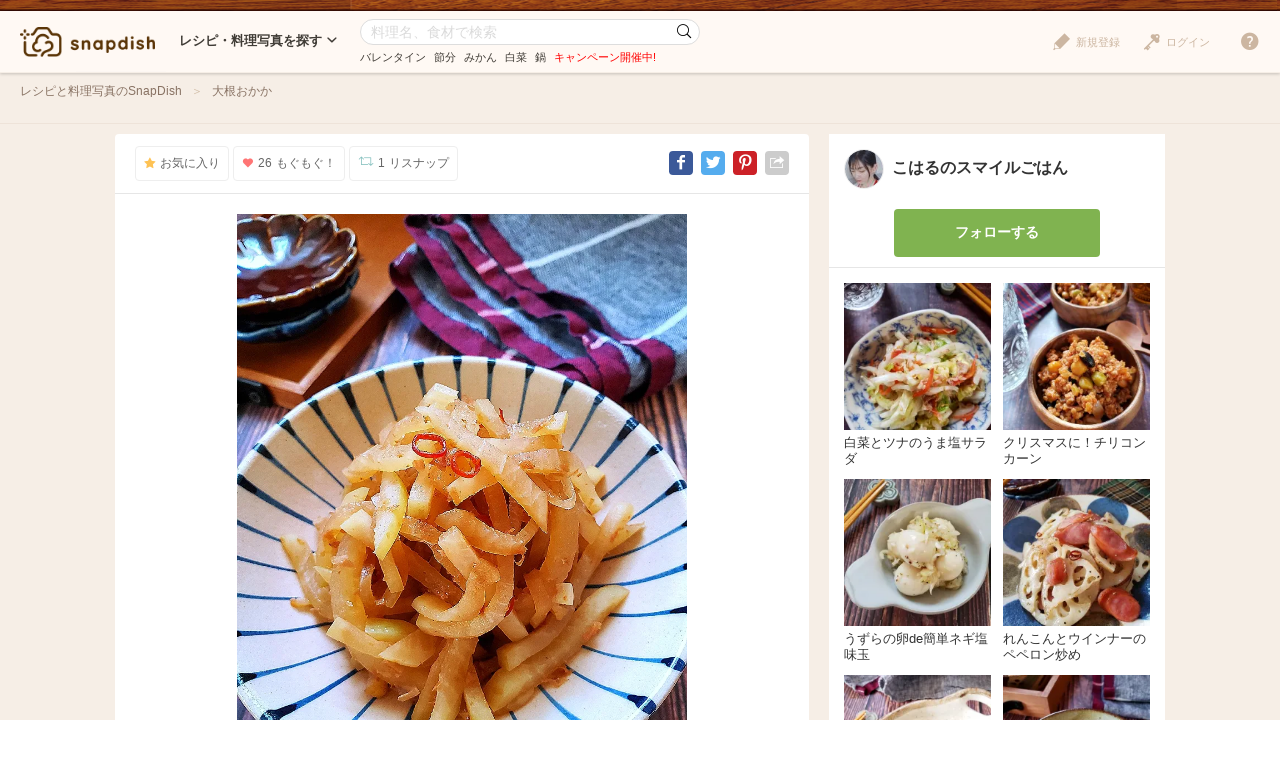

--- FILE ---
content_type: text/html; charset=UTF-8
request_url: https://snapdish.jp/d/mTL4za
body_size: 14389
content:
<!DOCTYPE html>
<html lang="ja">
<head prefix="og: http://ogp.me/ns# fb: http://ogp.me/ns/fb# article: http://ogp.me/ns/article#">
<!-- Google Tag Manager -->
<link rel="stylesheet" href="/static/v4/pc/css/v3_pc.css?v=20160125"><link rel="stylesheet" href="/static/v4/pc/css/v4_pc.css?v=20230701"><link rel="stylesheet" href="/v3/pc/css/jquery-ui-1.10.4.custom.css?v=20151221"><script>(function(w,d,s,l,i){w[l]=w[l]||[];w[l].push({'gtm.start':new Date().getTime(),event:'gtm.js'});var f=d.getElementsByTagName(s)[0],j=d.createElement(s),dl=l!='dataLayer'?'&l='+l:'';j.async=true;j.src='https://www.googletagmanager.com/gtm.js?id='+i+dl;f.parentNode.insertBefore(j,f);})(window,document,'script','dataLayer','GTM-NHD5SB');</script>
<!-- End Google Tag Manager -->
<!-- Clarity tracking code for https://snapdish.jp/ -->
<script>(function(c,l,a,r,i,t,y){c[a]=c[a]||function(){(c[a].q=c[a].q||[]).push(arguments)};t=l.createElement(r);t.async=1;t.src="https://www.clarity.ms/tag/"+i+"?ref=bwt";y=l.getElementsByTagName(r)[0];y.parentNode.insertBefore(t,y);})(window,document,"clarity","script","hy4udg4wez");</script>
<!-- End Clarity tracking code for https://snapdish.jp/ -->
<meta charset="utf-8">
<!--[if lt IE 9]><meta http-equiv="X-UA-Compatible" content="IE=edge, chrome=1"><![endif]-->
<title>大根おかかきんぴら/こはるのスマイルごはんさんのレシピ | Snapdish[スナップディッシュ]</title>
<link title="SnapDish[お料理ニュース]" href="https://snapdish.jp/rss/pickup.rss" rel="alternate" type="application/rss+xml">
<meta name="description" content="「調理時間 10min  冷蔵保存 2 3日  冷凍保存    味アイコン 醤油  お子様    お弁当  今日もご覧くださりありがとうございます  今回ご紹介させていただくレシピは旬の美味しい大...」 ... 大根 きんぴら おかか 大根おかかきんぴら 大根おかか ">
<meta name="keywords" content="レシピ,料理,まとめ,アイデア,人気,無料,カメラ,アプリ,スナップディッシュ,すなっぷでぃっしゅ">
<meta name="author" content="Snapdish, Inc.">
<meta name="google-site-verification" content="xrWMCV-5fEnMbNZBZ5TzaJeQXB5SZu4NXX9jxadzGQI"/>
<meta name="apple-itunes-app" content="app-id=439571223">
<meta name="google-play-app" content="app-id=com.vuzz.snapdish">
<link rel="alternate" href="android-app://com.vuzz.snapdish/snapdish/dish?id=618731aee769b106171ab5eb"/>
<link rel="alternate" href="ios-app://439571223/dish?id=618731aee769b106171ab5eb"/>
<script type="application/ld+json">
{
"@context": "http://schema.org",
"@type": "WebSite",
"url": "https://snapdish.jp/",
"potentialAction": {
"@type": "SearchAction",
"target": "https://snapdish.jp/search/{keyword}",
"query-input": "required name=keyword"
}
}
</script>
<meta property="fb:pages" content="163376383715846"/>
<meta property="fb:app_id" content="167448629982262">
<meta property="og:title" content="大根おかかきんぴら/こはるのスマイルごはんさんのレシピ | Snapdish[スナップディッシュ] ">
<meta property="og:description" content="「調理時間 10min  冷蔵保存 2 3日  冷凍保存    味アイコン 醤油  お子様    お弁当  今日もご覧くださりありがとうございます  今回ご紹介させていただくレシピは旬の美味しい大...」 ... 大根 きんぴら おかか 大根おかかきんぴら 大根おかか ">
<meta property="og:site_name" content="レシピと献立アイデア2900万皿のAI料理カメラアプリ | Snapdish">
<meta property="og:type" content="article">
<meta property="og:url" content="https://snapdish.jp/d/mTL4za">
<meta property="og:image" content="https://cdn.snapdish.co/photo/dish/618731aee769b106171ab5eb/crop/640">
<meta name="twitter:title" content="大根おかかきんぴら/こはるのスマイルごはん">
<meta name="twitter:card" content="summary_large_image">
<meta name="twitter:site" content="@SnapDishJP">
<meta name="twitter:image:src" content="https://cdn.snapdish.co/photo/dish/618731aee769b106171ab5eb/crop/640">
<meta name="twitter:domain" Content="https://snapdish.co/d/mTL4za">
<meta name="twitter:app:country" content="JP"/>
<meta name="twitter:app:name:iphone" content="snapdish"/>
<meta name="twitter:app:id:iphone" content="439571223"/>
<meta name="twitter:app:url:iphone" content="snapdish://dish?id=618731aee769b106171ab5eb"/>
<meta name="twitter:app:name:ipad" content="snapdish"/>
<meta name="twitter:app:id:ipad" content="439571223"/>
<meta name="twitter:app:url:ipad" content="snapdish://dish?id=618731aee769b106171ab5eb"/>
<meta name="twitter:app:name:googleplay" content="snapdish"/>
<meta name="twitter:app:id:googleplay" content="com.vuzz.snapdish"/>
<meta name="twitter:app:url:googleplay" content="snapdish://dish?id=618731aee769b106171ab5eb"/>
<script type="application/ld+json">
{
"@context": "http://schema.org/",
"@type": "Recipe",
"name": "大根おかかきんぴら｜こはるのスマイルごはんさんの料理レシピ",
"image": "https://cdn.snapdish.co/photo/dish/618731aee769b106171ab5eb/crop/640",
"author": {
"@type": "Person",
"name": "こはるのスマイルごはん"
},
"datePublished": "2021-11-07"

,
"description": "調理時間 10min   冷蔵保存 2 3日   冷凍保存     味アイコン 醤油   お子様     お弁当    今日もご覧くださり ありがとうございます    今回ご紹介させていただくレシピは 旬の美味しい大根を使った  大根おかかきんぴら   大根を細切りにして 醤油 みりん 砂糖 酒 輪切り唐辛子で 炒め合わせたら 仕上げにかつお節をまぶすだけ   唐辛子でピリッと辛く  かつお節のうま味もきいていて ごはんも進む一品です   料理  料理好きな人と繋がりたい おうちごはん  おうちカフェ   節約レシピ   レシピ   レシピブログ  フーディーテーブル  簡単レシピ  時短レシピ   作り置き  献立  大根  副菜  きんぴら"


,
"recipeIngredient": [


"250g 大根"

,
"小さじ2 ごま油"

,
"パック 2 5g かつお節"

,
"　 a"

,
"各大さじ1 濃口 醤油 みりん 酒"

,
"小さじ1 砂糖"

,
"1 2本分 輪切り唐辛子 省いてもOK"

,
"少々 塩"

]


,
"recipeInstructions": [


"01 大根は細切りにして  a は混ぜ合わせておく"

,
"12 フライパンにごま油を中火で熱し  大根を炒める  しんなりしてきたら a を加え  汁気がなくなるまで炒め煮する"

,
"23 火を止め かつお節を加えてサッと混ぜる"

]

}
</script>
<link rel="canonical" href="https://snapdish.jp/d/mTL4za">
<link href='/osd.xml' rel='search' title='SnapDish' type='application/opensearchdescription+xml'>
<script>(function(i,s,o,g,r,a,m){i['GoogleAnalyticsObject']=r;i[r]=i[r]||function(){(i[r].q=i[r].q||[]).push(arguments)},i[r].l=1*new Date();a=s.createElement(o),m=s.getElementsByTagName(o)[0];a.async=1;a.src=g;m.parentNode.insertBefore(a,m)})(window,document,'script','//www.google-analytics.com/analytics.js','ga');ga('create','UA-39316611-15','auto');ga('require','displayfeatures');ga('set','dimension1','notlogin');ga('send','pageview');</script>
<!-- Facebook Pixel Code -->
<script>!function(f,b,e,v,n,t,s){if(f.fbq)return;n=f.fbq=function(){n.callMethod?n.callMethod.apply(n,arguments):n.queue.push(arguments)};if(!f._fbq)f._fbq=n;n.push=n;n.loaded=!0;n.version='2.0';n.queue=[];t=b.createElement(e);t.async=!0;t.src=v;s=b.getElementsByTagName(e)[0];s.parentNode.insertBefore(t,s)}(window,document,'script','https://connect.facebook.net/en_US/fbevents.js');fbq('init','843986018998617');fbq('track','PageView');</script>
<noscript><img height="1" width="1" style="display:none" src="https://www.facebook.com/tr?id=843986018998617&ev=PageView&noscript=1"/></noscript>
<!-- End Facebook Pixel Code -->
</head>
<body>
<!-- Google Tag Manager (noscript) -->
<noscript><iframe src="https://www.googletagmanager.com/ns.html?id=GTM-NHD5SB" height="0" width="0" style="display:none;visibility:hidden"></iframe></noscript>
<!-- End Google Tag Manager (noscript) -->
<script>fbq('track','ViewContent',{content_ids:'大根おかかきんぴら/こはるのスマイルごはんさんのレシピ | Snapdish[スナップディッシュ]'});</script>
<header class="header">
<div class="header__logo">
<a href="/" title="SnapDish Food Camera"></a>
</div>
<nav class="header__nav">
<div class="nav__title">レシピ・料理写真を探す<i class="icon-down-open-mini"></i></div>
<div class="nav__body">
<div class="nav__inner">
<div class="nav__group">
<div class="group__title"><i class="icon-sd-recipe"></i>人気と新着のレシピ・料理写真</div>
<ul class="group__list">
<li><a href="/popular/homemade">人気の手料理</a></li>
<li><a href="/popular/recipes">人気のレシピ</a></li>
<li><a href="/popular/cookedit">人気のつくフォト</a></li>
<li><a href="/officials">おすすめ公式アカウント</a></li>
<li><a href="/recently">みんなの新着料理</a></li>
</ul>
</div>
<div class="nav__group">
<div class="group__title"><i class="icon-sd-category02"></i>人気のカテゴリ</div>
<ul class="group__list">
<li><a href="/dir/1585">キャラ弁</a></li>
<li><a href="/dir/1767">旬野菜（夏）</a></li>
<li><a href="/dir/712">お弁当</a></li>
<li><a href="/dir/715">簡単料理</a></li>
<li><a href="/dir/716">ヘルシー/ダイエット</a></li>
<li><a href="/dir/717">節約料理</a></li>
</ul>
<ul class="group__list">
<li><a href="/dir/718">お菓子</a></li>
<li><a href="/dir/714">キャラクター</a></li>
<li><a href="/dir/713">お誕生日</a></li>
<li><a href="/dir/96">パスタ</a></li>
<li><a href="/dir/719">ケーキ</a></li>
<li class="nav__more"><a href="/dir/">カテゴリ一覧</a></li>
</ul>
</div>
<div class="nav__group">
<div class="group__title"><i class="icon-sd-book"></i>人気のレシピ・料理まとめ</div>
<ul class="group__list">
<li><a href="/books/695f64398ad79a541f6055a2/">旬を食べよう！みかん活用大辞典</a></li>
<li><a href="/books/694ce465103b988332793b01/">お正月太り解消！リセットごはん♪</a></li>
<li><a href="/books/694ce8fe723f14bf14a82512/">【第2弾】パーティーシーズンはチーズを楽</a></li>
<li><a href="/books/6943b3f8ca2b70ab18d9df4e/">知れば選びたくなる！【アメリカ産SSAP</a></li>
<li><a href="/books/6940eb6649fcb1b5f48ce3e3/">1年のご褒美♡贅沢おうちごはん♪</a></li>
<li class="nav__more"><a href="/books/">レシピ・料理まとめ一覧</a></li>
</ul>
</div>
</div>
</div>
</nav><!-- /.header__nav -->
<div class="header__search">
<div id="search-form" itemscope itemtype="http://schema.org/WebSite">
<meta itemprop="url" content="https://snapdish.jp/">
<form action="/search/" method="GET" itemprop="potentialAction" itemscope itemtype="http://schema.org/SearchAction">
<meta itemprop="target" content="https://snapdish.jp/search/?keyword={keyword}">
<input type="text" name="keyword" placeholder="料理名、食材で検索" value="" itemprop="query-input" required>
<button type="submit"><i class="icon-sd-search02"></i></button>
</form>
<div class="search__keyword">
<ul class="hdSeasonal">
<li class="word"><a href="/search/%E3%83%90%E3%83%AC%E3%83%B3%E3%82%BF%E3%82%A4%E3%83%B3" target="_blank">バレンタイン</a></li>
<li class="word"><a href="/search/%E7%AF%80%E5%88%86" target="_blank">節分</a></li>
<li class="word"><a href="/search/%E3%81%BF%E3%81%8B%E3%82%93" target="_blank">みかん</a></li>
<li class="word"><a href="/search/%E7%99%BD%E8%8F%9C" target="_blank">白菜</a></li>
<li class="word"><a href="/search/%E9%8D%8B" target="_blank">鍋</a></li>
</ul>
<div class="keyword__promotion"><a href="/officials/past/case/" class="jQ-track--click" data-track="campaign-page__header"><span style="color:red">キャンペーン開催中!</span></a></div>
</div>
</div>
</div><!-- /.header__search -->
<div class="header__menu">
<div class="header__login is-notlogin">
<a href="/login/" class="jQ-login"><i class="icon-sd-login"></i>ログイン</a>
</div>
<div class="header__signup is-notlogin">
<span class="jQ-signup">
<i class="icon-sd-signup"></i>新規登録
</span>
</div>
<div class="header__loginmenu">
<div class="header__mymenu is-login">
<img id="myicon" src="" alt=""><span class="mymenu__name jQ-myprofile-name"></span>
<div class="mymenu__body">
<ul class="mymenu__list">
<li><a href="/feed">フィード</a></li>
<li><a class="jQ-myprofile-link">プロフィール</a></li>
<li><a href="https://snapdish.jp/settings/">設定</a></li>
<li><a href="/plugin/me">プラグイン設定</a></li>
<li><span class="jQ-logout">ログアウト</span></li>
</ul>
</div>
</div>
</div>
</div>
<div class="header__help">
<i class="icon-sd-help"></i>
<div class="help__body">
<ul class="help__list">
<li><a href="https://corp.snapdish.jp/service/">Snapdishについて</a></li>
<li><a href="/get_app/">無料アプリをダウンロード</a></li>
<li class="separate"><a href="http://www.facebook.com/SnapDish" target="_blank">Facebook</a></li>
<li><a href="https://twitter.com/snapdish" target="_blank">Twitter</a></li>
<li><a href="https://jp.pinterest.com/snapdishfoodcam/">Pinterest</a></li>
<li class="separate"><a href="/privacy.html">プライバシー</a></li>
<li><a href="/terms.html">規約</a></li>
<li class="separate"><a href="/guideline.html">ガイドライン</a></li>
<li><a href="https://snapdish.zendesk.com/hc/ja" target="_blank">ヘルプ</a></li>
<li class="separate select-language jQ-selectLanguage--header">
Language : 日本語
<ul class="language__list">
<li class="jQ-lang--ja">日本語</li>
<li class="jQ-lang--en">English</li>
</ul>
</li>
</ul>
</div>
</div>
</header>
<div class="wrap">
<div id="contents" class="p-dish">
<div class="contents-header">
<div class="contents-header__inner">
<nav class="breadcrumb">
<ol itemscope itemtype="http://schema.org/BreadcrumbList">
<li itemprop="itemListElement" itemscope itemtype="http://schema.org/ListItem">
<a href="/" itemprop="item">
<span itemprop="name">
レシピと料理写真のSnapDish
</span>
</a>
<meta itemprop="position" content="1"/>
</li>
<li itemprop="itemListElement" itemscope itemtype="http://schema.org/ListItem">
<a href="/search/%E5%A4%A7%E6%A0%B9%E3%81%8A%E3%81%8B%E3%81%8B" itemprop="item">
<span itemprop="name">
大根おかか
</span>
</a>
<meta itemprop="position" content="2"/>
</li>
</ol>
</nav>
</div>
</div>
<div class="contents-body">
<div class="main" role="main">
<div class="article-detail">
<section class="article-detail__image detail-image">
<div class="detail-image__header">
<div class="detail-image__btn">
<ul>
<li class="jQ-star btn--star" data-did="618731aee769b106171ab5eb"><i class="icon-sd-favorite"></i>お気に入り</li>
<li class="jQ-yummy btn--yummy" data-did="618731aee769b106171ab5eb"><i class="icon-sd-yummy"></i><span class="count--yummy">26</span>もぐもぐ！</li>
<li class="jQ-resnap btn--resnap" data-did="618731aee769b106171ab5eb"><i class="icon-sd-resnap"></i><span class="count--resnap">1</span>リスナップ</li>
</ul>
</div>
<div class="detail-image__share">
<ul>
<li class="share--facebook"><a href="//www.facebook.com/share.php?u=http%3A%2F%2Fsnapdish.co/d/mTL4za" rel="nofollow" title="Facebook" onclick="window.open(this.href, 'Facebook', 'width=650, height=450, menubar=no, toolbar=no, scrollbars=yes'); return false;"><i class="icon-facebook"></i></a></li>
<li class="share--twitter"><a href="//twitter.com/share?url=http%3A%2F%2Fsnapdish.co/d/mTL4za&amp;text=大根おかかきんぴら&amp;hashtags=SnapDish,レシピ" rel="nofollow" title="Twitter" onclick="window.open(this.href, 'Twitter', 'width=650, height=450, menubar=no, toolbar=no, scrollbars=yes'); return false;"><i class="icon-twitter"></i></a></li>
<li class="share--pinterest"><a href="//jp.pinterest.com/pin/create/button/?url=https://snapdish.jp/d/mTL4za&amp;media=https://cdn.snapdish.co/photo/dish/618731aee769b106171ab5eb/crop/640&amp;description=大根おかかきんぴら%20by%20こはるのスマイルごはん%20at%202021-11-07" rel="nofollow" title="Pinterest" onclick="window.open(this.href, 'Pinterest', 'width=750, height=550, menubar=no, toolbar=no, scrollbars=yes'); return false;"><i class="icon-pinterest"></i></a></li>
<li class="share--other">
<i class="icon-sd-share"></i>
<div class="share__other-list">
<ul>
<li class="share--hatena"><a href="//b.hatena.ne.jp/entry/https://snapdish.jp/d/mTL4za" rel="nofollow" title="Hatena" onclick="window.open(this.href, 'Hatena', 'width=850, height=550, menubar=no, toolbar=no, scrollbars=yes'); return false;"><i class="icon-hatena">B!</i>ブックマークする</a></li>
<li class="share--tumblr"><a href="//www.tumblr.com/share/link?=https://snapdish.jp/d/mTL4za&amp;name=大根おかかきんぴら" rel="nofollow" title="Tumblr" onclick="window.open(this.href, 'Tumblr', 'width=540, height=600, menubar=no, toolbar=no, scrollbars=yes'); return false;"><i class="icon-tumblr"></i>投稿する</a></li>
<li class="share--embed"><a href="/2/plugin/?type=dish&amp;did=618731aee769b106171ab5eb" rel="nofollow" target="_blank" title="Embed"><i class="icon-code"></i>貼り付ける</a></li>
</ul>
</div>
</li>
</ul>
</div>
</div>
<div class="detail-image__body">
<div class="detail-image__photo">
<a class="jQ-track--pageview" data-track="/photo/618731aee769b106171ab5eb" href="//cdn.snapdish.co/photo/618731aee769b106171ab5eb.webp" target="_blank">
<img class="jQ-setimagesize" src="//cdn.snapdish.co/photo/dish/618731aee769b106171ab5eb/resize/960.webp" alt="大根おかかきんぴら|こはるのスマイルごはんさん" title="大根おかかきんぴら" itemprop="image">
</a>
</div>
<div class="detail-image__homemade">手料理</div>
<div class="detail-image__info">
<ul>
<li><i class="icon-sd-time"></i>2021/11/07</li>
<li><i class="icon-sd-view"></i>456</li>
</ul>
</div>
<h1 class="detail-image__name" itemprop="name">
大根おかかきんぴら
</h1>
<div class="detail-image__tags">
</div>
</div>
</section>
<section class="article-detail__recipe detail-recipe">
<div class="detail-recipe__title"><i class="icon-sd-recipe"></i>レシピ</div>
<div class="detail-recipe__body">
<div class="recipe-detail">
<div class="recipe-detail--ingredient">
<div class="recipe-detail__title">材料・調味料&nbsp;(２人分)</div>
<div class="recipe-detail__body">
<dl itemprop="ingredients">
<dt><a href="/dir/427" class="ingredient resource_reset">大根</a></dt>
<dd>250g</dd>
</dl>
<dl itemprop="ingredients">
<dt><a href="/dir/2472" class="ingredient resource_reset">ごま油</a></dt>
<dd>小さじ2</dd>
</dl>
<dl itemprop="ingredients">
<dt><a href="/search/%E3%81%8B%E3%81%A4%E3%81%8A%E7%AF%80" class="ingredient resource_reset">かつお節</a></dt>
<dd>１パック(2.5g)</dd>
</dl>
<dl itemprop="ingredients">
<dt>(a)</dt>
<dd></dd>
</dl>
<dl itemprop="ingredients">
<dt>(濃口)醤油・みりん・酒</dt>
<dd>各大さじ1</dd>
</dl>
<dl itemprop="ingredients">
<dt><a href="/dir/1828" class="ingredient resource_reset">砂糖</a></dt>
<dd>小さじ1</dd>
</dl>
<dl itemprop="ingredients">
<dt><a href="/search/%E8%BC%AA%E5%88%87%E3%82%8A%E5%94%90%E8%BE%9B%E5%AD%90" class="ingredient resource_reset">輪切り唐辛子</a>(省いてもOK)</dt>
<dd>1/2本分</dd>
</dl>
<dl itemprop="ingredients">
<dt><a href="/search/%E5%A1%A9" class="ingredient resource_reset">塩</a></dt>
<dd>少々</dd>
</dl>
</div>
</div>
<div class="recipe-detail--direction">
<div class="recipe-detail__title">作り方</div>
<div class="recipe-detail__body">
<dl>
<dt><span>1</span></dt>
<dd itemprop="recipeInstructions">大根は細切りにして、(a)は混ぜ合わせておく。<br></dd>
</dl>
<dl>
<dt><span>2</span></dt>
<dd itemprop="recipeInstructions">フライパンにごま油を中火で熱し、<br>大根を炒める。<br>しんなりしてきたら(a)を加え、<br>汁気がなくなるまで炒め煮する。<br></dd>
</dl>
<dl>
<dt><span>3</span></dt>
<dd itemprop="recipeInstructions">火を止め、かつお節を加えてサッと混ぜる。</dd>
</dl>
</div>
</div>
<div class="recipe-detail--tips">
<div class="recipe-detail__title">ポイント</div>
<div class="recipe-detail__body">
<p>◎かつお節は風味が飛びやすいので<br>火を止めてから加えます<br><br>◎ちくわ・さつま揚げなどを入れても<br>ボリュームが出て美味しいです<br><br>◎大根の皮には栄養やうま味があるので<br>なるべくむかずに使いますが、<br>汚れていたり、気になる方はむいてもOK</p>
</div>
</div>
</div>
</div>
</section>
<section class="article-detail__comments detail-comments">
<div class="detail-comments__title">みんなの投稿 (1)</div>
<div class="detail-comments__body">
<div class="detail-comments__list">
<dl>
<dt>
<a href="/user/koharu1">
<img src="//cdn.snapdish.co/photo/user/61753a9a36be370637eddb46/very_small" alt="">
</a>
</dt>
<dd>
<div class="user__name">
<a href="/user/koharu1">こはるのスマイルごはん</a>
</dt>
</div>
<div class="user__comment">
⌛調理時間…10min<br>🧊冷蔵保存…2～3日<br>🧊冷凍保存…×<br>🧂味アイコン…醤油<br>👶お子様…◎<br>🍱お弁当…◎<br><br>今日もご覧くださり<br>ありがとうございます🙇<br><br>今回ご紹介させていただくレシピは<br>旬の美味しい大根を使った<br>＼大根おかかきんぴら／<br><br>大根を細切りにして<br>醤油・みりん・砂糖・酒・輪切り唐辛子で<br>炒め合わせたら<br>仕上げにかつお節をまぶすだけ♪<br><br>唐辛子でピリッと辛く、<br>かつお節のうま味もきいていて<br>ごはんも進む一品です<br><br>#料理 #料理好きな人と繋がりたい#おうちごはん #おうちカフェ #節約レシピ #レシピ #レシピブログ #フーディーテーブル #簡単レシピ #時短レシピ #作り置き #献立 #大根 #副菜 #きんぴら
</div>
</dd>
<dd class="comment-res">
</dd>
</dl>
</div>
</div>
<div class="detail-comments__form">
<div class="btn-area">
<a class="btn btn--primary btn--middle" href="/login/">ログインして質問やメッセージを送る</a>
</div>
</div>
</section>
<section class="article-detail__yummied detail-yummied">
<div class="detail-yummied__title"><i class="icon-sd-yummy"></i>もぐもぐ! (26)</div>
<div class="detail-yummied__body">
<div class="detail-yummied__list">
<ul>
<li>
<a href="/user/TABLE_Y953YUM41">
<img class="lazy" src="/static//v4/pc/img/lazy.png" data-original="https://s3-ap-northeast-1.amazonaws.com/snpd-tokyo-user-profile-icon/608d91a270988b06375f19b8_small.jpg" width="42" height="42" alt="キャサリン" title="キャサリン" nopin="nopin">
</a>
</li>
<li>
<a href="/user/TABLE_M831YUM38">
<img class="lazy" src="/static//v4/pc/img/lazy.png" data-original="https://s3-ap-northeast-1.amazonaws.com/snpd-tokyo-user-profile-icon/5b96e85666903506a2ff22c7_small.jpg" width="42" height="42" alt="けろよん" title="けろよん" nopin="nopin">
</a>
</li>
<li>
<a href="/user/POT_L933MOGU447">
<img class="lazy" src="/static//v4/pc/img/lazy.png" data-original="https://s3-ap-northeast-1.amazonaws.com/snpd-tokyo-user-profile-icon/5b99d16a310d5706862a6f7e_small.jpg" width="42" height="42" alt="tamemiti" title="tamemiti" nopin="nopin">
</a>
</li>
<li>
<a href="/user/POT_T813YUM692">
<img class="lazy" src="/static//v4/pc/img/lazy.png" data-original="https://s3-ap-northeast-1.amazonaws.com/snpd-tokyo-user-profile-icon/5c4007da67c20206aa1b073c_small.jpg" width="42" height="42" alt="*w*tomomi🐾🐾🐾" title="*w*tomomi🐾🐾🐾" nopin="nopin">
</a>
</li>
<li>
<a href="/user/aquchan">
<img class="lazy" src="/static//v4/pc/img/lazy.png" data-original="https://s3-ap-northeast-1.amazonaws.com/snpd-tokyo-user-profile-icon/50b5fbc3074b0b339cc5e5e3_small.jpg" width="42" height="42" alt="アクちゃん" title="アクちゃん" nopin="nopin">
</a>
</li>
<li>
<a href="/user/DISH_J449YUM641">
<img class="lazy" src="/static//v4/pc/img/lazy.png" data-original="https://s3-ap-northeast-1.amazonaws.com/snpd-tokyo-user-profile-icon/5aca12c93d3c080664362f7b_small.jpg" width="42" height="42" alt="オーロラ" title="オーロラ" nopin="nopin">
</a>
</li>
<li>
<a href="/user/scorpion">
<img class="lazy" src="/static//v4/pc/img/lazy.png" data-original="https://s3-ap-northeast-1.amazonaws.com/snpd-tokyo-user-profile-icon/50b1cf6fe8700f5b5756bfd8_small.jpg" width="42" height="42" alt="サソリ" title="サソリ" nopin="nopin">
</a>
</li>
<li>
<a href="/user/COOK_N506MOGU558">
<img class="lazy" src="/static//v4/pc/img/lazy.png" data-original="https://s3-ap-northeast-1.amazonaws.com/snpd-tokyo-user-profile-icon/5d0cac2ea9f467059ea0215f_small.jpg" width="42" height="42" alt="イチロッタ" title="イチロッタ" nopin="nopin">
</a>
</li>
<li>
<a href="/user/kgenkirmizuki">
<img class="lazy" src="/static//v4/pc/img/lazy.png" data-original="https://s3-ap-northeast-1.amazonaws.com/snpd-tokyo-user-profile-icon/5754575a159a8b06f67088ec_small.jpg" width="42" height="42" alt="マリン" title="マリン" nopin="nopin">
</a>
</li>
<li>
<a href="/user/egaoshokudooooo">
<img class="lazy" src="/static//v4/pc/img/lazy.png" data-original="https://s3-ap-northeast-1.amazonaws.com/snpd-tokyo-user-profile-icon/505d4d0fd527e3518e000309_small.jpg" width="42" height="42" alt="jun47" title="jun47" nopin="nopin">
</a>
</li>
<li>
<a href="/user/papashi2106">
<img class="lazy" src="/static//v4/pc/img/lazy.png" data-original="https://s3-ap-northeast-1.amazonaws.com/snpd-tokyo-user-profile-icon/5dd39ba2dac75706ac367b27_small.jpg" width="42" height="42" alt="パパ氏" title="パパ氏" nopin="nopin">
</a>
</li>
<li>
<a href="/user/neko7777777">
<img class="lazy" src="/static//v4/pc/img/lazy.png" data-original="https://cdn.snapdish.co/photo/user/56e22406f5612f07056f72a1/small" width="42" height="42" alt="にゃんきち" title="にゃんきち" nopin="nopin">
</a>
</li>
<li>
<a href="/user/hachy80">
<img class="lazy" src="/static//v4/pc/img/lazy.png" data-original="https://s3-ap-northeast-1.amazonaws.com/snpd-tokyo-user-profile-icon/53192b4dd19cc7068cd08cf8_small.jpg" width="42" height="42" alt="はっちぃ" title="はっちぃ" nopin="nopin">
</a>
</li>
<li>
<a href="/user/sleepy_ash">
<img class="lazy" src="/static//v4/pc/img/lazy.png" data-original="https://s3-ap-northeast-1.amazonaws.com/snpd-tokyo-user-profile-icon/553a1f3fdba20669652873b7_small.jpg" width="42" height="42" alt="nus" title="nus" nopin="nopin">
</a>
</li>
</ul>
</div>
</div>
</section>
<section class="article-detail__resnap detail-resnap">
<div class="detail-resnap__title"><i class="icon-sd-resnap"></i>リスナップ (1)</div>
<div class="detail-resnap__body">
<div class="detail-resnap__list">
<ul>
<li>
<a href="/user/scorpion">
<img class="lazy" src="/static//v4/pc/img/lazy.png" data-original="https://s3-ap-northeast-1.amazonaws.com/snpd-tokyo-user-profile-icon/50b1cf6fe8700f5b5756bfd8_small.jpg" width="42" height="42" alt="サソリ" title="サソリ" nopin="nopin">
</a>
</li>
</ul>
</div>
</div>
</section>
<section class="article-detail__related detail-related">
<div class="detail-related__title">関連するレシピと料理写真</div>
<div class="detail-related__body">
<div class="article-list">
<div class="article jQ-check" data-did="69509c510844bd88245d43b5">
<div class="article__image">
<a href="/d/LLPzKa" rel="nofollow">
<img class="lazy" src="//snpd-tokyo-web.s3-ap-northeast-1.amazonaws.com/img/dummy.png" data-original="//cdn.snapdish.co/photo/dish/69509c510844bd88245d43b5/crop/340.jpg" alt="【12/31までの限定】 
渡なべ 
鹿児島ラーメン...">
</a>
</div>
<div class="article__summary">
<div class="article__name" data-title="【12/31までの限定】 
渡なべ 
鹿児島ラーメンおまけ
(大根の漬物付き、1,200円)
＋味玉 (150円)
@高田馬場7分、西早稲田 
25349
〈醤171塩58噌󠄀27タ12昆9出17 F18冷27混5つ3焼1ポ1〉">
<a href="/d/LLPzKa">【12/31までの限定】
渡なべ
鹿児島ラーメン...</a>
</div>
</div>
<div class="article__count">
<ul>
<li class="yummy"><i class="icon-sd-yummy"></i>230</li>
</ul>
</div>
<div class="article__btn">
<ul>
<li id="star-69509c510844bd88245d43b5" class="btn--star jQ-star" data-did="69509c510844bd88245d43b5"><i class="icon-sd-favorite"></i>保存</li>
<li id="yummy-69509c510844bd88245d43b5" class="btn--yummy jQ-yummy" data-did="69509c510844bd88245d43b5"><i class="icon-sd-yummy"></i></li>
</ul>
</div>
</div>
<div class="article jQ-check" data-did="693f8d0d0510372b78be9256">
<div class="article__image">
<a href="/d/Xn1Ova" rel="nofollow">
<img class="lazy" src="//snpd-tokyo-web.s3-ap-northeast-1.amazonaws.com/img/dummy.png" data-original="//cdn.snapdish.co/photo/dish/693f8d0d0510372b78be9256/crop/340.jpg" alt="おやすみミッフィーうどん">
</a>
</div>
<div class="article__summary">
<div class="article__name" data-title="おやすみミッフィーうどん">
<a href="/d/Xn1Ova">おやすみミッフィーうどん</a>
</div>
</div>
<div class="article__count">
<ul>
<li class="yummy"><i class="icon-sd-yummy"></i>230</li>
</ul>
</div>
<div class="article__btn">
<ul>
<li id="star-693f8d0d0510372b78be9256" class="btn--star jQ-star" data-did="693f8d0d0510372b78be9256"><i class="icon-sd-favorite"></i>保存</li>
<li id="yummy-693f8d0d0510372b78be9256" class="btn--yummy jQ-yummy" data-did="693f8d0d0510372b78be9256"><i class="icon-sd-yummy"></i></li>
</ul>
</div>
</div>
<div class="article jQ-check" data-did="695e058be6a6eb772b327168">
<div class="article__image">
<a href="/d/Dyn9Oa" rel="nofollow">
<img class="lazy" src="//snpd-tokyo-web.s3-ap-northeast-1.amazonaws.com/img/dummy.png" data-original="//cdn.snapdish.co/photo/dish/695e058be6a6eb772b327168/crop/340.jpg" alt="柚子de塩糀鍋">
</a>
</div>
<div class="article__summary">
<div class="article__name" data-title="柚子de塩糀鍋">
<a href="/d/Dyn9Oa">柚子de塩糀鍋</a>
</div>
<div class="article__recipe">
<i class="icon-sd-recipe"></i><a href="/d/Dyn9Oa">レシピをチェック</a>
</div>
</div>
<div class="article__count">
<ul>
<li class="yummy"><i class="icon-sd-yummy"></i>167</li>
</ul>
</div>
<div class="article__btn">
<ul>
<li id="star-695e058be6a6eb772b327168" class="btn--star jQ-star" data-did="695e058be6a6eb772b327168"><i class="icon-sd-favorite"></i>保存</li>
<li id="yummy-695e058be6a6eb772b327168" class="btn--yummy jQ-yummy" data-did="695e058be6a6eb772b327168"><i class="icon-sd-yummy"></i></li>
</ul>
</div>
</div>
<div class="article jQ-check" data-did="69413daef45d6d99ebc7e609">
<div class="article__image">
<a href="/d/zXSLba" rel="nofollow">
<img class="lazy" src="//snpd-tokyo-web.s3-ap-northeast-1.amazonaws.com/img/dummy.png" data-original="//cdn.snapdish.co/photo/dish/69413daef45d6d99ebc7e609/crop/340.jpg" alt="まとめ買いのかぼちゃで スペイン風豆煮込み">
</a>
</div>
<div class="article__summary">
<div class="article__name" data-title="まとめ買いのかぼちゃで スペイン風豆煮込み">
<a href="/d/zXSLba">まとめ買いのかぼちゃで スペイン風豆煮込み</a>
</div>
<div class="article__recipe">
<i class="icon-sd-recipe"></i><a href="/d/zXSLba">レシピをチェック</a>
</div>
</div>
<div class="article__count">
<ul>
<li class="yummy"><i class="icon-sd-yummy"></i>157</li>
</ul>
</div>
<div class="article__btn">
<ul>
<li id="star-69413daef45d6d99ebc7e609" class="btn--star jQ-star" data-did="69413daef45d6d99ebc7e609"><i class="icon-sd-favorite"></i>保存</li>
<li id="yummy-69413daef45d6d99ebc7e609" class="btn--yummy jQ-yummy" data-did="69413daef45d6d99ebc7e609"><i class="icon-sd-yummy"></i></li>
</ul>
</div>
</div>
<div class="article jQ-check" data-did="6961062bd79b75c49fd8899b">
<div class="article__image">
<a href="/d/Kb9e4a" rel="nofollow">
<img class="lazy" src="//snpd-tokyo-web.s3-ap-northeast-1.amazonaws.com/img/dummy.png" data-original="//cdn.snapdish.co/photo/dish/6961062bd79b75c49fd8899b/crop/340.jpg" alt="お正月の手まり寿司">
</a>
</div>
<div class="article__summary">
<div class="article__name" data-title="お正月の手まり寿司">
<a href="/d/Kb9e4a">お正月の手まり寿司</a>
</div>
<div class="article__recipe">
<i class="icon-sd-recipe"></i><a href="/d/Kb9e4a">レシピをチェック</a>
</div>
</div>
<div class="article__count">
<ul>
<li class="yummy"><i class="icon-sd-yummy"></i>211</li>
</ul>
</div>
<div class="article__btn">
<ul>
<li id="star-6961062bd79b75c49fd8899b" class="btn--star jQ-star" data-did="6961062bd79b75c49fd8899b"><i class="icon-sd-favorite"></i>保存</li>
<li id="yummy-6961062bd79b75c49fd8899b" class="btn--yummy jQ-yummy" data-did="6961062bd79b75c49fd8899b"><i class="icon-sd-yummy"></i></li>
</ul>
</div>
</div>
<div class="article jQ-check" data-did="695483c4214fae9423613e13">
<div class="article__image">
<a href="/d/eeTL4a" rel="nofollow">
<img class="lazy" src="//snpd-tokyo-web.s3-ap-northeast-1.amazonaws.com/img/dummy.png" data-original="//cdn.snapdish.co/photo/dish/695483c4214fae9423613e13/crop/340.jpg" alt="おせち完成♪今年もありがとうございました">
</a>
</div>
<div class="article__summary">
<div class="article__name" data-title="おせち完成♪今年もありがとうございました">
<a href="/d/eeTL4a">おせち完成♪今年もありがとうございました</a>
</div>
<div class="article__recipe">
<i class="icon-sd-recipe"></i><a href="/d/eeTL4a">レシピをチェック</a>
</div>
</div>
<div class="article__count">
<ul>
<li class="yummy"><i class="icon-sd-yummy"></i>126</li>
</ul>
</div>
<div class="article__btn">
<ul>
<li id="star-695483c4214fae9423613e13" class="btn--star jQ-star" data-did="695483c4214fae9423613e13"><i class="icon-sd-favorite"></i>保存</li>
<li id="yummy-695483c4214fae9423613e13" class="btn--yummy jQ-yummy" data-did="695483c4214fae9423613e13"><i class="icon-sd-yummy"></i></li>
</ul>
</div>
</div>
<div class="article jQ-check" data-did="694bcd7b0efffab378183ee5">
<div class="article__image">
<a href="/d/98Lubaa" rel="nofollow">
<img class="lazy" src="//snpd-tokyo-web.s3-ap-northeast-1.amazonaws.com/img/dummy.png" data-original="//cdn.snapdish.co/photo/dish/694bcd7b0efffab378183ee5/crop/340.jpg" alt="フライパンでカンタン ローストチキン">
</a>
</div>
<div class="article__summary">
<div class="article__name" data-title="フライパンでカンタン ローストチキン">
<a href="/d/98Lubaa">フライパンでカンタン ローストチキン</a>
</div>
<div class="article__recipe">
<i class="icon-sd-recipe"></i><a href="/d/98Lubaa">レシピをチェック</a>
</div>
</div>
<div class="article__count">
<ul>
<li class="yummy"><i class="icon-sd-yummy"></i>141</li>
</ul>
</div>
<div class="article__btn">
<ul>
<li id="star-694bcd7b0efffab378183ee5" class="btn--star jQ-star" data-did="694bcd7b0efffab378183ee5"><i class="icon-sd-favorite"></i>保存</li>
<li id="yummy-694bcd7b0efffab378183ee5" class="btn--yummy jQ-yummy" data-did="694bcd7b0efffab378183ee5"><i class="icon-sd-yummy"></i></li>
</ul>
</div>
</div>
<div class="article jQ-check" data-did="69428db39f6a74440ebbe327">
<div class="article__image">
<a href="/d/O0m0Xa" rel="nofollow">
<img class="lazy" src="//snpd-tokyo-web.s3-ap-northeast-1.amazonaws.com/img/dummy.png" data-original="//cdn.snapdish.co/photo/dish/69428db39f6a74440ebbe327/crop/340.jpg" alt="野菜たっぷり 晩ごはん">
</a>
</div>
<div class="article__summary">
<div class="article__name" data-title="野菜たっぷり 晩ごはん">
<a href="/d/O0m0Xa">野菜たっぷり 晩ごはん</a>
</div>
</div>
<div class="article__count">
<ul>
<li class="yummy"><i class="icon-sd-yummy"></i>142</li>
</ul>
</div>
<div class="article__btn">
<ul>
<li id="star-69428db39f6a74440ebbe327" class="btn--star jQ-star" data-did="69428db39f6a74440ebbe327"><i class="icon-sd-favorite"></i>保存</li>
<li id="yummy-69428db39f6a74440ebbe327" class="btn--yummy jQ-yummy" data-did="69428db39f6a74440ebbe327"><i class="icon-sd-yummy"></i></li>
</ul>
</div>
</div>
<div class="article jQ-check" data-did="695d8956e6a6eb772b326cdf">
<div class="article__image">
<a href="/d/rjHqua" rel="nofollow">
<img class="lazy" src="//snpd-tokyo-web.s3-ap-northeast-1.amazonaws.com/img/dummy.png" data-original="//cdn.snapdish.co/photo/dish/695d8956e6a6eb772b326cdf/crop/340.jpg" alt="七草粥🎍">
</a>
</div>
<div class="article__summary">
<div class="article__name" data-title="七草粥🎍">
<a href="/d/rjHqua">七草粥🎍</a>
</div>
</div>
<div class="article__count">
<ul>
<li class="yummy"><i class="icon-sd-yummy"></i>141</li>
</ul>
</div>
<div class="article__btn">
<ul>
<li id="star-695d8956e6a6eb772b326cdf" class="btn--star jQ-star" data-did="695d8956e6a6eb772b326cdf"><i class="icon-sd-favorite"></i>保存</li>
<li id="yummy-695d8956e6a6eb772b326cdf" class="btn--yummy jQ-yummy" data-did="695d8956e6a6eb772b326cdf"><i class="icon-sd-yummy"></i></li>
</ul>
</div>
</div>
<div class="article jQ-check" data-did="695cbdade87cda0ecd53029f">
<div class="article__image">
<a href="/d/ii1HWa" rel="nofollow">
<img class="lazy" src="//snpd-tokyo-web.s3-ap-northeast-1.amazonaws.com/img/dummy.png" data-original="//cdn.snapdish.co/photo/dish/695cbdade87cda0ecd53029f/crop/340.jpg" alt="庶民のおせち">
</a>
</div>
<div class="article__summary">
<div class="article__name" data-title="庶民のおせち">
<a href="/d/ii1HWa">庶民のおせち</a>
</div>
<div class="article__recipe">
<i class="icon-sd-recipe"></i><a href="/d/ii1HWa">レシピをチェック</a>
</div>
</div>
<div class="article__count">
<ul>
<li class="yummy"><i class="icon-sd-yummy"></i>118</li>
</ul>
</div>
<div class="article__btn">
<ul>
<li id="star-695cbdade87cda0ecd53029f" class="btn--star jQ-star" data-did="695cbdade87cda0ecd53029f"><i class="icon-sd-favorite"></i>保存</li>
<li id="yummy-695cbdade87cda0ecd53029f" class="btn--yummy jQ-yummy" data-did="695cbdade87cda0ecd53029f"><i class="icon-sd-yummy"></i></li>
</ul>
</div>
</div>
<div class="article jQ-check" data-did="693f44b5d7adebb2528ab744">
<div class="article__image">
<a href="/d/4rOSbaa" rel="nofollow">
<img class="lazy" src="//snpd-tokyo-web.s3-ap-northeast-1.amazonaws.com/img/dummy.png" data-original="//cdn.snapdish.co/photo/dish/693f44b5d7adebb2528ab744/crop/340.jpg" alt="鰯と大根とわさびのピンチョス🇪🇸">
</a>
</div>
<div class="article__summary">
<div class="article__name" data-title="鰯と大根とわさびのピンチョス🇪🇸">
<a href="/d/4rOSbaa">鰯と大根とわさびのピンチョス🇪🇸</a>
</div>
<div class="article__recipe">
<i class="icon-sd-recipe"></i><a href="/d/4rOSbaa">レシピをチェック</a>
</div>
</div>
<div class="article__count">
<ul>
<li class="yummy"><i class="icon-sd-yummy"></i>121</li>
</ul>
</div>
<div class="article__btn">
<ul>
<li id="star-693f44b5d7adebb2528ab744" class="btn--star jQ-star" data-did="693f44b5d7adebb2528ab744"><i class="icon-sd-favorite"></i>保存</li>
<li id="yummy-693f44b5d7adebb2528ab744" class="btn--yummy jQ-yummy" data-did="693f44b5d7adebb2528ab744"><i class="icon-sd-yummy"></i></li>
</ul>
</div>
</div>
<div class="article jQ-check" data-did="694f891d69800ac57f38f494">
<div class="article__image">
<a href="/d/ivrbza" rel="nofollow">
<img class="lazy" src="//snpd-tokyo-web.s3-ap-northeast-1.amazonaws.com/img/dummy.png" data-original="//cdn.snapdish.co/photo/dish/694f891d69800ac57f38f494/crop/340.jpg" alt="筑前煮">
</a>
</div>
<div class="article__summary">
<div class="article__name" data-title="筑前煮">
<a href="/d/ivrbza">筑前煮</a>
</div>
<div class="article__recipe">
<i class="icon-sd-recipe"></i><a href="/d/ivrbza">レシピをチェック</a>
</div>
</div>
<div class="article__count">
<ul>
<li class="yummy"><i class="icon-sd-yummy"></i>213</li>
</ul>
</div>
<div class="article__btn">
<ul>
<li id="star-694f891d69800ac57f38f494" class="btn--star jQ-star" data-did="694f891d69800ac57f38f494"><i class="icon-sd-favorite"></i>保存</li>
<li id="yummy-694f891d69800ac57f38f494" class="btn--yummy jQ-yummy" data-did="694f891d69800ac57f38f494"><i class="icon-sd-yummy"></i></li>
</ul>
</div>
</div>
<div class="article jQ-check" data-did="693fc7e2fa05962d67f38d34">
<div class="article__image">
<a href="/d/nnymra" rel="nofollow">
<img class="lazy" src="//snpd-tokyo-web.s3-ap-northeast-1.amazonaws.com/img/dummy.png" data-original="//cdn.snapdish.co/photo/dish/693fc7e2fa05962d67f38d34/crop/340.jpg" alt="味噌焼おにぎり">
</a>
</div>
<div class="article__summary">
<div class="article__name" data-title="味噌焼おにぎり">
<a href="/d/nnymra">味噌焼おにぎり</a>
</div>
<div class="article__recipe">
<i class="icon-sd-recipe"></i><a href="/d/nnymra">レシピをチェック</a>
</div>
</div>
<div class="article__count">
<ul>
<li class="yummy"><i class="icon-sd-yummy"></i>118</li>
</ul>
</div>
<div class="article__btn">
<ul>
<li id="star-693fc7e2fa05962d67f38d34" class="btn--star jQ-star" data-did="693fc7e2fa05962d67f38d34"><i class="icon-sd-favorite"></i>保存</li>
<li id="yummy-693fc7e2fa05962d67f38d34" class="btn--yummy jQ-yummy" data-did="693fc7e2fa05962d67f38d34"><i class="icon-sd-yummy"></i></li>
</ul>
</div>
</div>
<div class="article jQ-check" data-did="695dff0838537a8626b71bc3">
<div class="article__image">
<a href="/d/jCKuaaa" rel="nofollow">
<img class="lazy" src="//snpd-tokyo-web.s3-ap-northeast-1.amazonaws.com/img/dummy.png" data-original="//cdn.snapdish.co/photo/dish/695dff0838537a8626b71bc3/crop/340.jpg" alt="七草粥">
</a>
</div>
<div class="article__summary">
<div class="article__name" data-title="七草粥">
<a href="/d/jCKuaaa">七草粥</a>
</div>
</div>
<div class="article__count">
<ul>
<li class="yummy"><i class="icon-sd-yummy"></i>144</li>
</ul>
</div>
<div class="article__btn">
<ul>
<li id="star-695dff0838537a8626b71bc3" class="btn--star jQ-star" data-did="695dff0838537a8626b71bc3"><i class="icon-sd-favorite"></i>保存</li>
<li id="yummy-695dff0838537a8626b71bc3" class="btn--yummy jQ-yummy" data-did="695dff0838537a8626b71bc3"><i class="icon-sd-yummy"></i></li>
</ul>
</div>
</div>
<div class="article jQ-check" data-did="694116e56f13652416d52ee1">
<div class="article__image">
<a href="/d/v4eWaa" rel="nofollow">
<img class="lazy" src="//snpd-tokyo-web.s3-ap-northeast-1.amazonaws.com/img/dummy.png" data-original="//cdn.snapdish.co/photo/dish/694116e56f13652416d52ee1/crop/340.jpg" alt="納豆豚まん">
</a>
</div>
<div class="article__summary">
<div class="article__name" data-title="納豆豚まん">
<a href="/d/v4eWaa">納豆豚まん</a>
</div>
<div class="article__recipe">
<i class="icon-sd-recipe"></i><a href="/d/v4eWaa">レシピをチェック</a>
</div>
</div>
<div class="article__count">
<ul>
<li class="yummy"><i class="icon-sd-yummy"></i>118</li>
</ul>
</div>
<div class="article__btn">
<ul>
<li id="star-694116e56f13652416d52ee1" class="btn--star jQ-star" data-did="694116e56f13652416d52ee1"><i class="icon-sd-favorite"></i>保存</li>
<li id="yummy-694116e56f13652416d52ee1" class="btn--yummy jQ-yummy" data-did="694116e56f13652416d52ee1"><i class="icon-sd-yummy"></i></li>
</ul>
</div>
</div>
</div>
</div>
</section>
<section class="article-detail__popular detail-popular">
<div class="detail-popular__title">いま人気のレシピと料理写真</div>
<div class="detail-popular__body">
<div class="article-list">
<article class="article jQ-check" data-did="69650d4a9547a97d202a8010">
<div class="article__image">
<a href="/d/i9vPaaa">
<img class="lazy" src="//snpd-tokyo-web.s3-ap-northeast-1.amazonaws.com/img/dummy.png" data-original="//cdn.snapdish.co/photo/dish/69650d4a9547a97d202a8010/crop/340.jpg" alt="低温24時間発酵のバタール❄️">
</a>
</div>
<div class="article__user">
<div class="user__icon">
<a href="/user/akko_chan"><img class="user__image" width="46" height="46" src="//cdn.snapdish.co/resize/46/http://snpd-tokyo-user-profile-icon.s3-ap-northeast-1.amazonaws.com/6485e36a0b2ea8f6ada53a02_small.jpg"></a>
</div>
<div class="user__name">
<a href="/user/akko_chan">アッコ✨</a>
</div>
</div>
<div class="article__summary">
<div class="article__name" data-title="低温24時間発酵のバタール❄️">
<a href="/d/i9vPaaa">低温24時間発酵のバタール❄️</a>
</div>
<div class="article__recipe">
<i class="icon-sd-recipe"></i><a href="/d/i9vPaaa">レシピをチェック</a>
</div>
</div>
<div class="article__count">
<ul>
<li class="yummy"><i class="icon-sd-yummy"></i>87</li>
</ul>
</div>
<div class="article__btn">
<ul>
<li id="star-69650d4a9547a97d202a8010" class="btn--star jQ-star" data-did="69650d4a9547a97d202a8010"><i class="icon-sd-favorite"></i>保存</li>
<li id="yummy-69650d4a9547a97d202a8010" class="btn--yummy jQ-yummy" data-did="69650d4a9547a97d202a8010"><i class="icon-sd-yummy"></i></li>
</ul>
</div>
</article>
<article class="article jQ-check" data-did="696589c52c467a49301dea40">
<div class="article__image">
<a href="/d/qSeKna">
<img class="lazy" src="//snpd-tokyo-web.s3-ap-northeast-1.amazonaws.com/img/dummy.png" data-original="//cdn.snapdish.co/photo/dish/696589c52c467a49301dea40/crop/340.jpg" alt="シュガートースト">
</a>
</div>
<div class="article__user">
<div class="user__icon">
<a href="/user/hachy80"><img class="user__image" width="46" height="46" src="//cdn.snapdish.co/resize/46/http://snpd-tokyo-user-profile-icon.s3-ap-northeast-1.amazonaws.com/53192b4dd19cc7068cd08cf8_small.jpg"></a>
</div>
<div class="user__name">
<a href="/user/hachy80">はっちぃ</a>
</div>
</div>
<div class="article__summary">
<div class="article__name" data-title="シュガートースト">
<a href="/d/qSeKna">シュガートースト</a>
</div>
</div>
<div class="article__count">
<ul>
<li class="yummy"><i class="icon-sd-yummy"></i>112</li>
</ul>
</div>
<div class="article__btn">
<ul>
<li id="star-696589c52c467a49301dea40" class="btn--star jQ-star" data-did="696589c52c467a49301dea40"><i class="icon-sd-favorite"></i>保存</li>
<li id="yummy-696589c52c467a49301dea40" class="btn--yummy jQ-yummy" data-did="696589c52c467a49301dea40"><i class="icon-sd-yummy"></i></li>
</ul>
</div>
</article>
<article class="article jQ-check" data-did="6965661ee87cda0ecd53519e">
<div class="article__image">
<a href="/d/bDyzLa">
<img class="lazy" src="//snpd-tokyo-web.s3-ap-northeast-1.amazonaws.com/img/dummy.png" data-original="//cdn.snapdish.co/photo/dish/6965661ee87cda0ecd53519e/crop/340.jpg" alt="🍱♬*お好み焼き弁当🍱">
</a>
</div>
<div class="article__user">
<div class="user__icon">
<a href="/user/DISH_Y123MOGU10"><img class="user__image" width="46" height="46" src="//cdn.snapdish.co/resize/46/http://snpd-tokyo-user-profile-icon.s3-ap-northeast-1.amazonaws.com/68914419e4aa8fa0b0f76318_small.jpg"></a>
</div>
<div class="user__name">
<a href="/user/DISH_Y123MOGU10">ゆきさん</a>
</div>
</div>
<div class="article__summary">
<div class="article__name" data-title="🍱♬*お好み焼き弁当🍱">
<a href="/d/bDyzLa">🍱♬*お好み焼き弁当🍱</a>
</div>
</div>
<div class="article__count">
<ul>
<li class="yummy"><i class="icon-sd-yummy"></i>115</li>
</ul>
</div>
<div class="article__btn">
<ul>
<li id="star-6965661ee87cda0ecd53519e" class="btn--star jQ-star" data-did="6965661ee87cda0ecd53519e"><i class="icon-sd-favorite"></i>保存</li>
<li id="yummy-6965661ee87cda0ecd53519e" class="btn--yummy jQ-yummy" data-did="6965661ee87cda0ecd53519e"><i class="icon-sd-yummy"></i></li>
</ul>
</div>
</article>
</div>
</div>
</section>
</div><!-- /.article-detail -->
</div>
<div class="side">
<section class="side__contents contents-user">
<div class="contents-user__profile user-profile">
<div class="user-profile__icon">
<a href="/user/koharu1"><img src="https://cdn.snapdish.co/photo/user/61753a9a36be370637eddb46/very_small" width="40" height="40" alt="こはるのスマイルごはん" title="こはるのスマイルごはん"></a>
</div>
<div class="user-profile__name">
<div class="user-profile__badge"></div>
<a href="/user/koharu1">こはるのスマイルごはん</a>
</div>
</div>
<div class="contents-user__follow user-follow">
<div class="btn-area--small">
<div class="jQ-follow btn btn--middle btn--follow " data-uid="61753a9a36be370637eddb46">フォローする</div>
</div>
</div>
<div class="contents-user__post user-post">
<div class="user-post__list">
<div class="user-post__body">
<ul class="items">
<li class="item">
<div class="item__photo">
<a href="/d/imPfra">
<img src="//cdn.snapdish.co/photo/dish/61c7b2620211a6062ed2d2b1/crop/200.webp" alt="白菜とツナのうま塩サラダ|こはるのスマイルごはんさん">
</a>
</div>
<div class="item__summary">
<div class="item__title">
<a href="/d/imPfra" title="白菜とツナのうま塩サラダ">白菜とツナのうま塩サラダ</a>
</div>
</div>
</li>
<li class="item">
<div class="item__photo">
<a href="/d/Lz8LGa">
<img src="//cdn.snapdish.co/photo/dish/61bffc1d6d084c064fb154e6/crop/200.webp" alt="クリスマスに！チリコンカーン|こはるのスマイルごはんさん">
</a>
</div>
<div class="item__summary">
<div class="item__title">
<a href="/d/Lz8LGa" title="クリスマスに！チリコンカーン">クリスマスに！チリコンカーン</a>
</div>
</div>
</li>
<li class="item">
<div class="item__photo">
<a href="/d/i9HTra">
<img src="//cdn.snapdish.co/photo/dish/61bbdb6f2f79c10643477cf6/crop/200.webp" alt="うずらの卵de簡単ネギ塩味玉|こはるのスマイルごはんさん">
</a>
</div>
<div class="item__summary">
<div class="item__title">
<a href="/d/i9HTra" title="うずらの卵de簡単ネギ塩味玉">うずらの卵de簡単ネギ塩味玉</a>
</div>
</div>
</li>
<li class="item">
<div class="item__photo">
<a href="/d/q9fTfa">
<img src="//cdn.snapdish.co/photo/dish/61bac594669035064998b856/crop/200.webp" alt="れんこんとウインナーのペペロン炒め|こはるのスマイルごはんさん">
</a>
</div>
<div class="item__summary">
<div class="item__title">
<a href="/d/q9fTfa" title="れんこんとウインナーのペペロン炒め">れんこんとウインナーのペペロン炒め</a>
</div>
</div>
</li>
<li class="item">
<div class="item__photo">
<a href="/d/D105Sa">
<img src="//cdn.snapdish.co/photo/dish/61b7fcc665eb7c060af668a9/crop/200.webp" alt="ほうれん草と桜えびのピリ辛韓国のり和え|こはるのスマイルごはんさん">
</a>
</div>
<div class="item__summary">
<div class="item__title">
<a href="/d/D105Sa" title="ほうれん草と桜えびのピリ辛韓国のり和え">ほうれん草と桜えびのピリ辛韓国のり和...</a>
</div>
</div>
</li>
<li class="item">
<div class="item__photo">
<a href="/d/v44fbaa">
<img src="//cdn.snapdish.co/photo/dish/61b40c04b116a6063696a985/crop/200.webp" alt="さつまいもとひじきの和風マヨサラダ|こはるのスマイルごはんさん">
</a>
</div>
<div class="item__summary">
<div class="item__title">
<a href="/d/v44fbaa" title="さつまいもとひじきの和風マヨサラダ">さつまいもとひじきの和風マヨサラダ</a>
</div>
</div>
</li>
</ul>
</div>
</div>
<div class="btn-area--small">
<a class="btn btn--middle btn--primary" href="/user/koharu1">プロフィールを見る</a>
</div>
</div>
</section>
<section class="side__contents contents-books-pickup">
<div class="contents-books-pickup__title"><a href="/books/">ピックアップまとめ</a></div>
<div class="contents-books-pickup__body">
<div class="items">
<ul>
<li class="item">
<div class="item__thumb">
<a href="/books/61e6231d76428e0683c7ae18/" class="jQ-track--click" data-track="popular_books_for_detail_0_61b492dbd938b5063a5b0558">
<img src="//cdn.snapdish.co/crop/200/http%3A%2F%2Fsnpd-books-images.s3-ap-northeast-1.amazonaws.com%2F61e6231d76428e0683c7ae18_20220131030810.jpg" alt="オシャレにヘルシーに大根のステーキ♪">
</a>
</div>
<div class="item__summary">
<div class="item__title">
<a href="/books/61e6231d76428e0683c7ae18/" class="jQ-track--click" data-track="popular_books_for_detail_0_61b492dbd938b5063a5b0558">オシャレにヘルシーに大根のステーキ♪</a>
</div>
</div>
</li>
<li class="item">
<div class="item__thumb">
<a href="/books/5889a91e8985f60c69c59fd4/" class="jQ-track--click" data-track="popular_books_for_detail_1_58297501f7c9aa06c609e59a">
<img src="//cdn.snapdish.co/crop/200/http%3A%2F%2Fsnpd-books-images.s3-ap-northeast-1.amazonaws.com%2F5889a91e8985f60c69c59fd4_20170126074645.jpg" alt="ご飯が無いならお餅を食べればいいじゃない！「函館あさひ　紅鮭焼きほぐし」で絶品ローカルフード「しょーぴき餅」はいかが？">
</a>
</div>
<div class="item__summary">
<div class="item__title">
<a href="/books/5889a91e8985f60c69c59fd4/" class="jQ-track--click" data-track="popular_books_for_detail_1_58297501f7c9aa06c609e59a">ご飯が無いならお餅を食べればいいじゃない！「函館あさひ　紅鮭焼きほぐし」で絶品ローカルフード「しょーぴき餅」はいかが？</a>
</div>
</div>
</li>
<li class="item">
<div class="item__thumb">
<a href="/books/586e141a70988b718bc055cd/" class="jQ-track--click" data-track="popular_books_for_detail_2_585c95cbee6a830733d1fdb7">
<img src="//cdn.snapdish.co/crop/200/http%3A%2F%2Fsnpd-books-images.s3-ap-northeast-1.amazonaws.com%2F586e141a70988b718bc055cd_20170105093932.jpg" alt="あらゆる飲み物を超美味な美容ドリンクにする！「5種のナッツ＆タイガーナッツスムージー」に驚愕！">
</a>
</div>
<div class="item__summary">
<div class="item__title">
<a href="/books/586e141a70988b718bc055cd/" class="jQ-track--click" data-track="popular_books_for_detail_2_585c95cbee6a830733d1fdb7">あらゆる飲み物を超美味な美容ドリンクにする！「5種のナッツ＆タイガーナッツスムージー」に驚愕！</a>
</div>
</div>
</li>
<li class="item">
<div class="item__thumb">
<a href="/books/6940eb6649fcb1b5f48ce3e3/" class="jQ-track--click" data-track="popular_books_for_detail_3_6928c05956775950fc326dd2">
<img src="//cdn.snapdish.co/crop/200/http%3A%2F%2Fcdn.snapdish.co%2Fphoto%2F66f2a69f67d5bfeec9d95e77" alt="1年のご褒美♡贅沢おうちごはん♪">
</a>
</div>
<div class="item__summary">
<div class="item__title">
<a href="/books/6940eb6649fcb1b5f48ce3e3/" class="jQ-track--click" data-track="popular_books_for_detail_3_6928c05956775950fc326dd2">1年のご褒美♡贅沢おうちごはん♪</a>
</div>
</div>
</li>
<li class="item">
<div class="item__thumb">
<a href="/books/678f0468803579b6945c7c87/" class="jQ-track--click" data-track="popular_books_for_detail_4_6784e4a620d7239c3dae93d7">
<img src="//cdn.snapdish.co/crop/200/http%3A%2F%2Fcdn.snapdish.co%2Fphoto%2F6781eee91001b59e0dae0e95" alt="今どきのおぜんざい特集！">
</a>
</div>
<div class="item__summary">
<div class="item__title">
<a href="/books/678f0468803579b6945c7c87/" class="jQ-track--click" data-track="popular_books_for_detail_4_6784e4a620d7239c3dae93d7">今どきのおぜんざい特集！</a>
</div>
</div>
</li>
</ul>
</div>
</div>
</section>
<section class="side__contents contents-products">
<div class="contents-products__title"><a href="/products/">おすすめ商品</a></div>
<div class="contents-products__body">
<div class="items">
<ul>
<li class="item">
<div class="item__thumb">
<a href="/p/5e16ac21a9ba9920ba808f93">
<img src="//cdn.snapdish.co/crop/200/http://s3-ap-northeast-1.amazonaws.com/snpd-tokyo-official-product-img/5e16ac21a9ba9920ba808f93_orig.jpg" alt="ヤマサ ぱぱっとちゃんと これ!うま!!つゆ">
</a>
</div>
<div class="item__summary">
<div class="item__title"><a href="/p/5e16ac21a9ba9920ba808f93">ヤマサ ぱぱっとちゃんと これ!うま!!つゆ</a></div>
<div class="item__description"><a href="/p/5e16ac21a9ba9920ba808f93">「ヤマサ ぱぱっとちゃんと これ!うま!!つゆ」は料理初心者から上級..</a></div>
</div>
</li>
<li class="item">
<div class="item__thumb">
<a href="/p/632c09e342607efc9ce8e4c1">
<img src="//cdn.snapdish.co/crop/200/http://s3-ap-northeast-1.amazonaws.com/snpd-tokyo-official-product-img/632c09e342607efc9ce8e4c1_orig.jpg" alt="マヨルカ島の塩　プレーン">
</a>
</div>
<div class="item__summary">
<div class="item__title"><a href="/p/632c09e342607efc9ce8e4c1">マヨルカ島の塩　プレーン</a></div>
<div class="item__description"><a href="/p/632c09e342607efc9ce8e4c1">スペインのマヨルカ島の熱い太陽と海風で天日乾燥により作られた塩です。..</a></div>
</div>
</li>
<li class="item">
<div class="item__thumb">
<a href="/p/5b6a880f897a17063c4fe23a">
<img src="//cdn.snapdish.co/crop/200/http://s3-ap-northeast-1.amazonaws.com/snpd-tokyo-official-product-img/5b6a880f897a17063c4fe23a_orig.jpg" alt="ヤマサ鮮度生活 特選丸大豆しょうゆ">
</a>
</div>
<div class="item__summary">
<div class="item__title"><a href="/p/5b6a880f897a17063c4fe23a">ヤマサ鮮度生活 特選丸大豆しょうゆ</a></div>
<div class="item__description"><a href="/p/5b6a880f897a17063c4fe23a">開封後、常温保存で120日間酸化を防いで、しょうゆの鮮度キープ。液量..</a></div>
</div>
</li>
</ul>
</div>
</div>
</section>
<section class="side__contents contents-campaigns">
<div class="contents-campaigns__title"><a href="/officials/past/case/">おすすめ特集</a></div>
<div class="contents-campaigns__body">
</div>
</section>
<!--
<section class="side__contents contents-products">
<div class="contents-products__title" style="color:#D7893B">スペシャルプロジェクト</div>
<div class="contents-products__body">
<div class="items">
<ul>



<li class="item">
<div class="item__thumb">
<a href="https://cms.snapdish.co/plant_based_meat"><img src="https://s3-ap-northeast-1.amazonaws.com/snpd-tokyo-cms/wp-content/uploads/2022/03/26093608/daizumeet_240.png" style="width: 200px; height: auto;" alt="SnapDishプレゼンツ『29（肉）の日に大豆ミート』プロジェクト"></a>
</div>
<div class="item__summary">
<div class="item__title"><a href="https://cms.snapdish.co/plant_based_meat">SnapDishプレゼンツ『29（肉）の日に大豆ミート』プロジェクト</a></div>
<div class="item__description"><a href="https://cms.snapdish.co/plant_based_meat">SDと大豆ミートメーカー各社が、毎月29（肉）の日に大豆ミート企画を開催！</a></div>
</div>
</li>


</ul>
</div>

</div>
</section>
-->
<div class="fb-page" data-href="https://www.facebook.com/SnapDish" data-tabs="timeline" data-width="336" data-height="336" data-small-header="true" data-adapt-container-width="true" data-hide-cover="false" data-show-facepile="true"><blockquote cite="https://www.facebook.com/SnapDish" class="fb-xfbml-parse-ignore"><a href="ttps://www.facebook.com/SnapDish">SnapDish</a></blockquote></div>
</div>
</div>
</div>
</div>
<div class="about-snapdish">
<div class="about-snapdish__inner">
<div class="about-snapdish__recipe">
<div class="about-snapdish__image"><img class="lazy" src="/v3/pc/img/dummy.png" data-original="/static/v4/pc/img/index/img_about_recipe.jpg" alt=""></div>
<p>2000万皿以上の料理とレシピが大集合。<br>みんなの料理写真で、<br>お料理がひらめく、楽しくなる</p>
</div>
<div class="about-snapdish__yummy">
<div class="about-snapdish__image"><img class="lazy" src="/v3/pc/img/dummy.png" data-original="/static/v4/pc/img/index/img_about_yummy.jpg" alt=""></div>
<p>後から見たい料理写真やレシピは、<br><i class="icon-sd-yummy"></i>で気軽にチェック<br><i class="icon-sd-favorite"></i>でお気に入りリストに追加</p>
</div>
<div class="about-snapdish__follow">
<div class="about-snapdish__image"><img class="lazy" src="/v3/pc/img/dummy.png" data-original="/static/v4/pc/img/index/img_about_follow.jpg" alt=""></div>
<p>ユーザーをフォローすると、<br>フィードに新しい料理とレシピの<br>アイディアがどんどん届く</p>
</div>
</div>
<div class="btn-area">
<div class="btn btn--primary btn--large jQ-signup">新規登録(無料)</div>
</div>
</div>
<footer class="footer">
<div class="footer__inner">
<div class="footer__column column--logo">
<div class="footer__logo">
<a href="/">レシピとお料理がひらめくSnapDish</a>
</div>
<select class="jQ-selectLanguage select-lang">
<option value="ja" selected>日本語</option>
<option value="en">英語</option>
</select>
<p class="copy"><small>© Snapdish, Inc.</small></p>
</div>
<div class="footer__column column--nav">
<div class="column__title">レシピ・料理写真を見つける</div>
<ul class="nav-list">
<li class="nav__link"><a href="/books/">レシピ・料理のまとめ</a></li>
<li class="nav__link"><a href="/popular/homemade">人気のレシピ・料理写真</a></li>
<li class="nav__link"><a href="/EditorsPickJP">おすすめレシピ・料理写真</a></li>
<li class="nav__link"><a href="/officials">おすすめ公式アカウント</a></li>
<li class="nav__link"><a href="/category">レシピ・料理写真カテゴリ</a></li>
<li class="nav__link"><a href="/recently">新着のレシピ・料理写真</a></li>
<li class="nav__link"><a href="/ranking">SnapDishランキング</a></li>
<li class="nav__link"><a href="/officials/past/case/" class="jQ-track--click" data-track="campaign-page__footer">お得なキャンペーン開催中！</a></li>
</ul>
</div>
<div class="footer__column column--nav">
<div class="column__title">Snapdishについて</div>
<ul class="nav-list">
<li class="nav__link"><a href="//snapdish.zendesk.com/hc/ja">ヘルプ</a></li>
<li class="nav__link"><a href="https://corp.snapdish.jp/">運営会社</a></li>
<li class="nav__link"><a href="/privacy.html">プライバシーポリシー/
特定商取引法に基づく表記</a></li>
<li class="nav__link"><a href="/terms.html">利用規約</a></li>
<li class="nav__link"><a href="/guideline.html">コミュニティガイドライン</a></li>
<li class="nav__link"><a href="https://corp.snapdish.jp/company/recruit/">採用情報</a></li>
<li class="nav__link"><a href="https://corp.snapdish.jp/ad/">広告掲載をご希望の方</a></li>
<li class="nav__link"><a href="https://corp.snapdish.jp/contact/">ビジネスのご相談</a></li>
</ul>
</div>
<div class="footer__column column--nav">
<div class="column__title">Snapdish公式ページ</div>
<ul class="nav-list">
<li class="nav__link"><a href="https://www.facebook.com/SnapDish">Facebook</a></li>
<li class="nav__link"><a href="https://twitter.com/snapdishjp">Twitter</a></li>
<li class="nav__link"><a href="https://jp.pinterest.com/snapdishfoodcam/">Pinterest</a></li>
<li class="nav__link"><a href="https://instagram.com/snapdish/">Instagram</a></li>
</ul>
</div>
<div class="footer__column column--mobile">
<div class="column__title">モバイル</div>
<ul class="mobile-list">
<li class="list__item"><a href="//itunes.apple.com/jp/app/snapdish/id439571223?mt=8&amp;ls=1" target="_blank"><img src="/static/v4/pc/img/btn_download-appstore.svg" width="130" alt=""></a></li>
<li class="list__item"><a href="//play.google.com/store/apps/details?id=com.vuzz.snapdish&amp;referrer=utm_source%3Dweb%26utm_medium%3Dget_app" target="_blank"><img src="//cdn.snapdish.co/resize/130/http://snapdish.jp/static/v4/pc/img/index/btn_google-play-badge.png" width="130" alt="Android app on Google Play"></a></li>
</ul>
</div>
</div>
</footer>
<div id="popup"></div>
<div id="fb-root"></div>
<!--[if lt IE 9]>
<script src="/static/v4/pc/js/vendor/html5shiv.js"></script>
<![endif]-->
<script src="//ajax.googleapis.com/ajax/libs/jquery/1.11.3/jquery.min.js"></script>
<script>window.jQuery||document.write('<script src="/static/v4/pc/js/vendor/jquery-1.11.3.js"><\/script>')</script>
<script src="/static/v4/pc/js/vendor/jquery-ui.js"></script>
<script src="/static/v4/pc/js/vendor/jquery.cookie.js"></script>
<script src="/static/v4/pc/js/vendor/jquery.lazyload.js"></script>
<script src="/static/v4/pc/js/tracking.js?20161109"></script>
<script src="/static/v4/pc/js/common.js"></script>
<script src="/v3/pc/js/min/pc.js?v=20160510"></script>
<script src="/v3/pc/js/min/rotate.js?v=20140806"></script>
<script src="/v3/pc/js/min/animation.js?v=20140806"></script>
<script src="/static/v4/pc/js/v4_pc.js?v=20260114191604"></script>
<script src="/static/v4/pc/js/dish.js"></script>
<script>!function(d,s,id){var js,fjs=d.getElementsByTagName(s)[0],p=/^http:/.test(d.location)?'http':'https';if(!d.getElementById(id)){js=d.createElement(s);js.id=id;js.async=true;js.src=p+'://platform.twitter.com/widgets.js';fjs.parentNode.insertBefore(js,fjs);}}(document,'script','twitter-wjs');</script>
<script>(function(d,s,id){var js,fjs=d.getElementsByTagName(s)[0];if(d.getElementById(id))return;js=d.createElement(s);js.id=id;js.async=true;js.src="//connect.facebook.net/ja_JP/sdk.js#xfbml=1&version=v2.5&appId=167448629982262";fjs.parentNode.insertBefore(js,fjs);}(document,'script','facebook-jssdk'));$(document).ready(function(){initVideoTracking($('#myvideo'),'sample');});</script>
</body>
</html>
